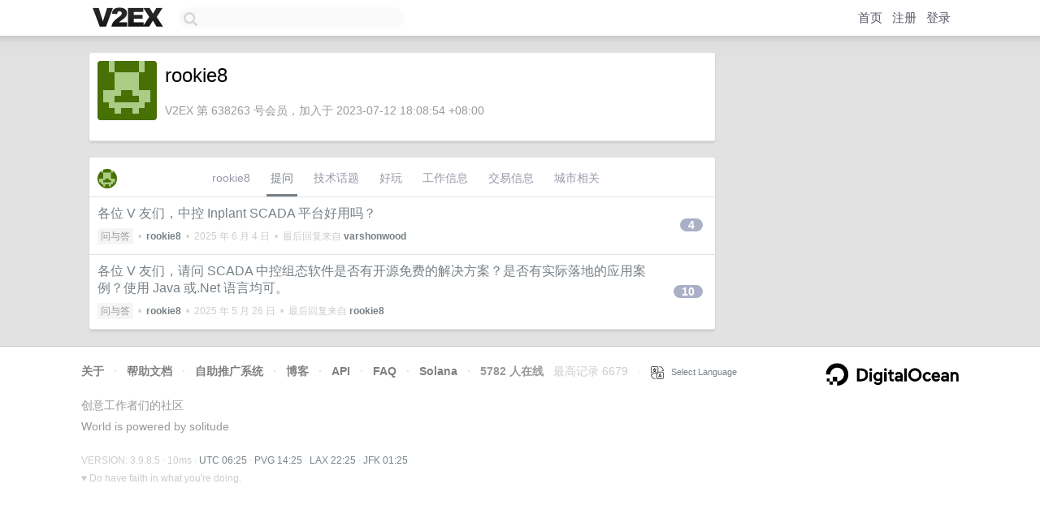

--- FILE ---
content_type: text/html; charset=utf-8
request_url: https://www.google.com/recaptcha/api2/aframe
body_size: 265
content:
<!DOCTYPE HTML><html><head><meta http-equiv="content-type" content="text/html; charset=UTF-8"></head><body><script nonce="ilhiUaMVVPUWmCj0ct-iSg">/** Anti-fraud and anti-abuse applications only. See google.com/recaptcha */ try{var clients={'sodar':'https://pagead2.googlesyndication.com/pagead/sodar?'};window.addEventListener("message",function(a){try{if(a.source===window.parent){var b=JSON.parse(a.data);var c=clients[b['id']];if(c){var d=document.createElement('img');d.src=c+b['params']+'&rc='+(localStorage.getItem("rc::a")?sessionStorage.getItem("rc::b"):"");window.document.body.appendChild(d);sessionStorage.setItem("rc::e",parseInt(sessionStorage.getItem("rc::e")||0)+1);localStorage.setItem("rc::h",'1769495111543');}}}catch(b){}});window.parent.postMessage("_grecaptcha_ready", "*");}catch(b){}</script></body></html>